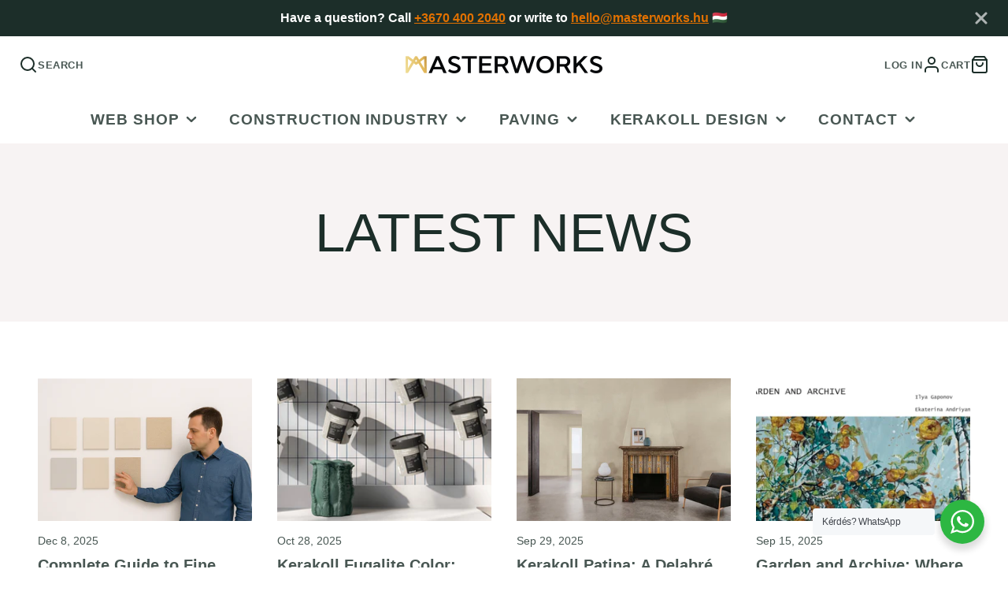

--- FILE ---
content_type: text/css
request_url: https://www.masterworks.hu/cdn/shop/t/9/assets/article-card.css?v=54094450539267693431705334154
body_size: -442
content:
@charset "UTF-8";.\#article-card{display:block;position:relative}.\#article-card.\@align\:left .\#article-card-meta{justify-content:flex-start}.\#article-card.\@align\:left .\#article-card-caption{text-align:left}.\#article-card-meta,.\#article-card.\@align\:center .\#article-card-meta{justify-content:center}.\#article-card.\@align\:center .\#article-card-caption{text-align:center}.\#article-card.\@align\:right .\#article-card-meta{justify-content:flex-end}.\#article-card.\@align\:right .\#article-card-caption{text-align:right}.\#article-card-meta{list-style:none;padding:0;display:flex;align-items:center;font-size:calc(var(--font-size-base)*.85);opacity:.8;margin-bottom:calc(var(--spacer)*.5)}.\#article-card-meta>li+li{padding-left:calc(var(--spacer)*.5)}.\#article-card-meta>li+li:before{opacity:.64;content:"•";margin-right:calc(var(--spacer)*.5)}.\#article-card-image{margin-bottom:calc(var(--spacer)*1)}.\#article-card-exerpt{margin-top:.5rem;opacity:.8;margin-bottom:0}.\#article-card-date{font-size:calc(var(--font-size-base)*.9);opacity:.8;margin-bottom:calc(var(--spacer)*.5)}.\#article-card-title{font-size:calc(var(--font-size-base)*1);opacity:.8;margin-bottom:0}

/* Custom Code */
.\#article-card-caption { 
    font-size: 20px; 
}
.\#article-card-title { 
    font-size: 20px; 
}

--- FILE ---
content_type: text/css
request_url: https://www.masterworks.hu/cdn/shop/t/9/assets/pagination.css?v=97879622356772760031705334154
body_size: -538
content:
/** Shopify CDN: Minification failed

Line 7:80 Expected ":"
Line 7:550 Unexpected "}"

**/
.\#pagination,.\#pagination-item{display:flex;align-items:center;justify-conten5);color:inherit;text-decoration:none;border-radius:50%;margin-left:calc(var(--spacer)*.5);margin-right:calc(var(--spacer)*.5);font-weight:var(--font-body-weight-bold)}.\#pagination-item:not(.\@spacer){background-color:rgba(var(--color-alt-background),1)}.\#pagination-item.\!active{background-color:rgba(var(--color-accent),1);color:rgba(var(--color-accent-c),1)}.\#pagination-item .\#icon{width:calc(var(--spacer)*1);height:calc(var(--spacer)*1);stroke-width:3}t:center}.\#pagination{margin-top:2rem}.\#pagination-item{width:calc(var(--spacer)*2.5);height:calc(var(--spacer)*2.5))}

a.\#pagination-item {
    width: 40px !important;
    height: 40px !important;
  justify-content: center;
}

span.\#pagination-item.\!active {
    width: 40px !important;
    height: 40px !important;
      justify-content: center;
}
  